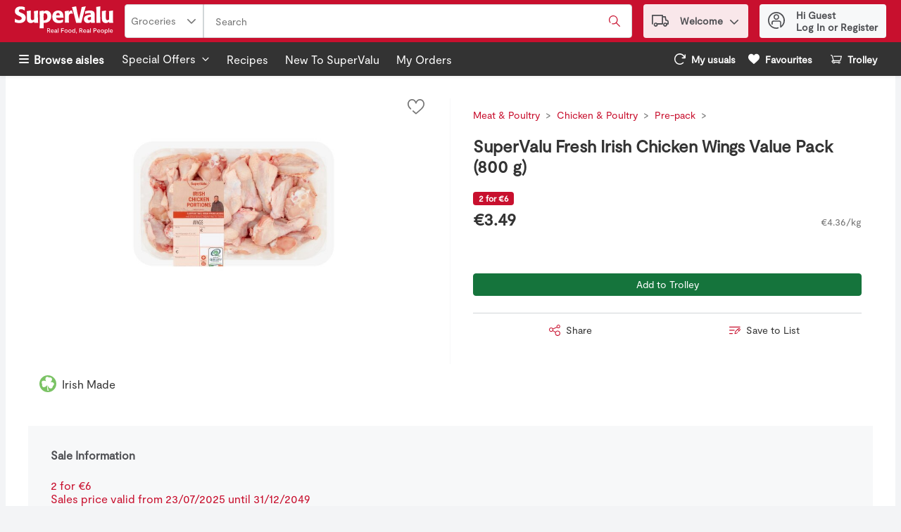

--- FILE ---
content_type: image/svg+xml
request_url: https://storage.googleapis.com/images-mus-prd-7e2fdbe.mus.prd.v8.commerce.mi9cloud.com/web/img/primary_logo.svg
body_size: 14671
content:
<svg xmlns="http://www.w3.org/2000/svg" width="140" height="41" viewBox="0 0 140 41">
  <g fill="#FFF" fill-rule="evenodd" transform="translate(0 1)">
    <path d="M33.1636 23.381797L33.1636 23.127197C32.8 17.563597 32.7272 12.290897 33.0181 6.145417L33.0181 5.890867 32.8 5.927237 27.4545 6.799957 27.2363 6.836327 27.2363 7.054507C27.4909 10.836297 27.5272 15.018097 27.5272 15.527197 27.5272 16.872697 27.4909 17.636297 27.4545 18.618097 26.6909 19.199997 25.9272 19.709097 25.0545 19.709097 23.1272 19.709097 22.7272 18.327197 22.7272 15.345397 22.7272 14.218097 22.6181 11.599997 22.8727 6.181777L22.8727 5.927237 22.6181 5.963597 17.3454 6.836327 17.0545 6.909047 17.0545 7.163597C17.3818 12.799997 17.2727 16.872697 17.2727 17.345397 17.2363 19.781797 17.6 20.945397 18.5454 22.072697 19.6 23.272697 21.1272 23.781797 22.7636 23.781797 25.0545 23.781797 26.3636 22.727197 27.5272 21.854497L27.4909 23.418097 33.1636 23.381797zM139.709 23.381797L139.709 23.127197C139.345 17.563597 139.273 12.290897 139.6 6.145417L139.6 5.890867 139.382 5.927237 134.036 6.799957 133.818 6.836327 133.818 7.054507C134.073 10.836297 134.109 15.018097 134.109 15.527197 134.109 16.872697 134.073 17.636297 134.036 18.618097 133.273 19.199997 132.509 19.709097 131.636 19.709097 129.709 19.709097 129.309 18.327197 129.309 15.345397 129.309 14.218097 129.2 11.599997 129.455 6.181777L129.455 5.927237 129.236 5.963597 123.964 6.836327 123.636 6.909047 123.636 7.163597C123.964 12.799997 123.855 16.872697 123.855 17.345397 123.818 19.781797 124.182 20.945397 125.127 22.072697 126.182 23.272697 127.709 23.781797 129.345 23.781797 131.636 23.781797 132.945 22.727197 134.109 21.854497L134.073 23.418097 139.709 23.381797zM76.9454 23.163597C76.7272 19.454497 76.7272 16.945397 76.7272 14.581797 76.7272 12.145397 78.109 10.218197 80.2545 10.218197 81.0909 10.218197 81.4909 10.290897 82.2181 10.545397L82.6181 10.690897 81.4545 6.363627C81.4181 6.254537 81.3454 6.181807 81.1999 6.145437 80.9454 6.036347 80.5818 5.963627 80.109 5.963627 78.7999 5.963627 77.4909 6.799987 76.6181 9.090897L76.6909 6.218167 76.6909 5.999987 71.0181 7.054537 71.0181 7.199987C71.309 11.672697 71.3454 17.199997 71.1272 23.163597L71.1272 23.345397 76.909 23.345397 76.9454 23.163597zM0 22.472797L0 22.290997.254545 17.745497.290909 17.454597.618182 17.745497C1.56364 18.509097 3.23636 19.745497 6.07273 19.745497 8.87273 19.745497 9.92727 18.290997 9.92727 17.090997 9.92727 15.381897 8.21818 14.581897 6 13.672797L4.94545 13.200097C3.12727 12.254597.145455 10.836397.145455 6.981877.145455 3.854597 2.21818.145508 8.25455.145508 11.3455.145508 12.8.76369 14.1818 1.345507L14.3636 1.418237 14.3636 1.600057 14.0727 6.072777 13.8182 5.890967C12.6182 5.090967 11.2 4.109147 8.76364 4.109147 6.65455 4.109147 5.74545 5.345507 5.74545 6.363687 5.74545 7.818237 7.12727 8.400057 9.81818 9.527327L10.6545 9.854597C12.2182 10.545497 15.5273 12.072797 15.5273 16.327297 15.5273 19.054597 14.3636 21.490997 11.6727 22.800097 9.74545 23.709097 7.30909 23.781897 6.36364 23.781897 3.96364 23.781897 2.07273 23.200097 1.30909 22.981897.945454 22.872797.581818 22.727297.218182 22.581897L0 22.472797zM40.9455 19.963597C42.0727 19.927297 43.3455 19.854497 44.3636 19.163597 45.6364 18.254497 46.2545 16.581797 46.2545 14.727297 46.2545 13.636397 46.1091 11.999997 45.0909 10.909097 44.2909 9.999997 43.3091 9.963597 42.8364 9.963597 42.0364 9.963597 41.6 10.181797 40.9091 10.618197 40.8727375 13.709097 40.8364 17.054497 40.9455 19.963597zM35.2364 31.163597L35.2364 30.981797C35.6 24.909097 35.5636 12.872697 35.1636 7.127257L35.1636 6.909077 40.9091 5.963627 40.8 7.527257C41.7091 6.909077 42.9455 6.036347 45.1636 6.036347 48.7636 6.036347 51.8545 9.127257 51.8545 14.218197 51.8545 16.399997 51.1636 19.127297 49.1273 21.054497 46.5455 23.490897 43.2727 23.527297 40.9091 23.527297 40.9091 26.836397 41.0909 31.199997 41.0909 31.199997L35.2364 31.163597zM63.9636 12.836397C63.9636 12.109097 63.9273 11.236397 63.4909 10.545497 63.1273 9.963597 62.5091 9.418187 61.4545 9.418187 59.8182 9.418187 58.6182 10.654497 58.6182 12.836397L63.9636 12.836397zM58.6182 16.218197C58.6182 16.690897 58.8364 17.599997 59.3091 18.254597 60.0727 19.418197 61.3818 20.036397 63.3091 20.036397 65.6364 20.036397 67.0545 19.345497 68.2545 18.690897L68.5455 18.545497 68.5455 18.836397 68.3273 22.363597C68.3273 22.472697 68.2545 22.581797 68.1454 22.654597 66.5454 23.309097 65.2727 23.818197 62.6182 23.818197 60.2909 23.818197 55.9636 23.418197 54.0727 19.090897 53.5636 17.963597 53.3091 16.399997 53.3091 14.872697 53.3091 9.309097 56.6545 5.999997 61.6727 5.999997 62.4 5.999997 63.1636 6.072727 63.9636 6.290907 65.0545 6.545457 67.5273 7.309087 68.6545 11.090897 69.0909 12.690897 69.1636 14.545497 69.1636 15.999997L69.1636 16.181797 58.6182 16.218197zM100.909 0L100.836.218182C98.1818 8.872727 96.7636 14.109097 94.6182 23.163597L94.5454 23.381797 87.3454 23.381797C87.2 23.381797 87.1272 23.272697 87.0909 23.199997 84.9454 14.290897 83.7091 9.345457 81.2363 1.127277L87.2 0 87.2363.181818C88.6909 8.436367 89.1636 10.399997 91.1272 18.218197 92.9818 10.654497 93.6 8.399997 95.0181 1.090907L100.909 0zM108.255 14.945397C106.073 15.236397 103.527 15.636397 103.527 17.745397 103.527 19.090897 104.473 19.709097 105.636 19.709097 106.691 19.709097 107.564 19.272697 108.218 18.872697 108.255 17.490897 108.255 16.363597 108.255 14.945397zM100.255 7.018167C102.073 6.472717 103.927 5.963627 106.691 5.963627 110.8 5.963627 112.073 7.236347 112.727 8.290897 113.564 9.636347 113.527 10.872697 113.491 13.781797 113.491 13.781797 113.455 18.036397 113.745 23.199997L113.745 23.418197 108.255 23.418197 108.255 22.072697C107.564 22.618197 106.182 23.781797 103.782 23.781797 100.618 23.781797 98.1818 21.599997 98.1818 18.145397 98.1818 16.690897 98.8 14.799997 100.582 13.709097 102.509 12.509097 104.291 12.145397 108.145 11.636397 108.145 11.163597 108.036 10.545397 107.745 10.218197 107.345 9.818167 106.836 9.599987 105.673 9.599987 103.527 9.599987 101.273 10.436397 100.145 10.872697L99.8546 10.981797 100.073 7.054537 100.255 7.018167zM115.927 23.381797L115.927 23.163597C116.145 16.581797 116.145 6.872727 115.673 1.127277L115.673.909087 121.491 0 121.491.254546C121.236 8.036367 121.273 15.890897 121.636 23.163597L121.636 23.381797 115.927 23.381797zM49.4545 37.527297L48 34.981797 46.8363 34.981797 46.8363 37.527297 45.9272 37.527297 45.9272 31.272697 48.2545 31.272697C49.4545 31.272697 50.2182 31.999997 50.2182 33.054497 50.2182 33.927297 49.7091 34.545397 48.9091 34.799997L50.4727 37.527297 49.4545 37.527297zM46.8363 34.181797L48.1091 34.181797C48.8363 34.181797 49.2727 33.745397 49.2727 33.127297 49.2727 32.472697 48.8363 32.109097 48.1091 32.109097L46.8363 32.109097 46.8363 34.181797zM55.4181 35.527097L52.109 35.527097C52.1454 36.327097 52.6181 36.872597 53.4181 36.872597 53.9636 36.872597 54.4 36.654397 54.5454 36.181697L55.4181 36.181697C55.2363 37.090797 54.4727 37.599897 53.4181 37.599897 52.1454 37.599897 51.2 36.690797 51.2 35.308997 51.2 33.854397 52.1454 32.945297 53.3818 32.945297 54.4727 32.945297 55.4181 33.672597 55.4181 35.199897 55.4545 35.345297 55.4545 35.417997 55.4181 35.527097zM52.1454 34.908997L54.5818 34.908997C54.5818 34.217997 54.109 33.745297 53.4181 33.745297 52.6909 33.708997 52.2181 34.254397 52.1454 34.908997zM60.4728 36.836497L60.4728 37.527397 60.0728 37.527397C59.6364 37.527397 59.3455 37.381897 59.2364 36.981897 58.9455 37.381897 58.4364 37.636497 57.7818 37.636497 56.9091 37.636497 56.2546 37.236497 56.2546 36.363797 56.2546 35.527397 56.9091 35.090997 57.7455 34.981897L59.1273 34.836497 59.1273 34.618297C59.1273 34.036497 58.8 33.709197 58.2546 33.709197 57.7091 33.709197 57.4182 34.036497 57.3455 34.509197L56.4364 34.509197C56.5091 33.636497 57.1637 32.981897 58.2546 32.981897 59.2728 32.981897 60.0364 33.527397 60.0364 34.654697L60.0364 36.472797C60.0364 36.727397 60.1455 36.836497 60.3637 36.836497L60.4728 36.836497zM59.0909 35.490997L58.0364 35.600097C57.5273 35.636497 57.1273 35.890997 57.1273 36.290997 57.1273 36.727397 57.4546 36.909197 57.8546 36.909197 58.4 36.909197 59.0546 36.618297 59.0546 35.818297L59.0546 35.490997 59.0909 35.490997z"/>
    <polygon points="61.236 37.527 62.145 37.527 62.145 31.2 61.236 31.2"/>
    <polygon points="66.8 32.145 66.8 34.073 69.455 34.073 69.455 34.909 66.8 34.909 66.8 37.527 65.855 37.527 65.855 31.273 69.818 31.273 69.818 32.145"/>
    <path d="M70.5969 35.287497C70.5969 33.941997 71.5424 32.960197 72.8878 32.960197 74.1969 32.960197 75.1787 33.941997 75.1787 35.287497 75.1787 36.632897 74.1969 37.614697 72.8878 37.614697 71.5787 37.614697 70.5969 36.632897 70.5969 35.287497zM74.2696 35.287497C74.2696 34.451097 73.7242 33.760197 72.8878 33.760197 72.0515 33.760197 71.506 34.451097 71.506 35.287497 71.506 36.123797 72.0515 36.814797 72.8878 36.814797 73.7242 36.814797 74.2696 36.123797 74.2696 35.287497zM76.0151 35.287497C76.0151 33.941997 76.9605 32.960197 78.306 32.960197 79.6151 32.960197 80.5969 33.941997 80.5969 35.287497 80.5969 36.632897 79.6151 37.614697 78.306 37.614697 76.9969 37.614697 76.0151 36.632897 76.0151 35.287497zM79.6878 35.287497C79.6878 34.451097 79.1423 33.760197 78.306 33.760197 77.4696 33.760197 76.9242 34.451097 76.9242 35.287497 76.9242 36.123797 77.4696 36.814797 78.306 36.814797 79.1423 36.814797 79.6878 36.123797 79.6878 35.287497zM85.8332 31.214797L85.8332 37.542097 85.106 37.542097 84.9969 36.923897 84.9241 36.923897C84.706 37.214797 84.2696 37.614797 83.506 37.614797 82.306 37.614797 81.4332 36.705797 81.4332 35.287597 81.4332 33.869397 82.3423 32.960297 83.506 32.960297 84.1969 32.960297 84.6696 33.287597 84.8878 33.578497L84.8878 31.214797 85.8332 31.214797zM84.9241 35.287597C84.9241 34.378497 84.4514 33.760297 83.6878 33.760297 82.9241 33.760297 82.3787 34.378497 82.3787 35.287597 82.3787 36.196697 82.8878 36.814797 83.6878 36.814797 84.4151 36.814797 84.9241 36.196697 84.9241 35.287597zM88.1606 37.214897C88.1606 37.978597 87.6515 38.523997 87.2151 38.778597L86.9606 38.487697C87.2515 38.233097 87.4697 37.942197 87.506 37.614897 87.2515 37.651297 86.9606 37.433097 86.9606 37.069497 86.9606 36.705797 87.2151 36.487697 87.5424 36.487697 87.9424 36.414897 88.1606 36.742197 88.1606 37.214897zM95.3241 37.542197L93.8696 34.996697 92.706 34.996697 92.706 37.542197 91.7969 37.542197 91.7969 31.287597 94.1241 31.287597C95.3241 31.287597 96.0878 32.014897 96.0878 33.069397 96.0878 33.942097 95.5787 34.560297 94.7787 34.814897L96.3423 37.542197 95.3241 37.542197zM92.706 34.160297L93.9787 34.160297C94.706 34.160297 95.1423 33.723997 95.1423 33.105797 95.1423 32.451197 94.706 32.087597 93.9787 32.087597L92.706 32.087597 92.706 34.160297zM101.288 35.541997L97.9787 35.541997C98.015 36.341997 98.4878 36.887497 99.2878 36.887497 99.8332 36.887497 100.27 36.669297 100.415 36.196597L101.288 36.196597C101.106 37.105697 100.342 37.614697 99.2878 37.614697 98.015 37.614697 97.0696 36.705697 97.0696 35.323797 97.0696 33.869297 98.015 32.960197 99.2514 32.960197 100.342 32.960197 101.288 33.687497 101.288 35.214797 101.324 35.323797 101.324 35.432897 101.288 35.541997zM98.015 34.887497L100.451 34.887497C100.451 34.196597 99.9787 33.723797 99.2878 33.723797 98.5605 33.723797 98.0878 34.232897 98.015 34.887497zM106.342 36.851397L106.342 37.542297 105.942 37.542297C105.506 37.542297 105.215 37.396797 105.106 36.996797 104.815 37.396797 104.306 37.651397 103.651 37.651397 102.779 37.651397 102.124 37.251397 102.124 36.378597 102.124 35.542297 102.779 35.105897 103.615 34.996797L104.997 34.851397 104.997 34.633197C104.997 34.051397 104.67 33.724097 104.124 33.724097 103.579 33.724097 103.288 34.051397 103.215 34.524097L102.306 34.524097C102.379 33.651397 103.033 32.996797 104.124 32.996797 105.142 32.996797 105.906 33.542297 105.906 34.669597L105.906 36.487697C105.906 36.742297 106.015 36.851397 106.233 36.851397L106.342 36.851397zM104.961 35.505897L103.906 35.578597C103.397 35.614997 102.997 35.869597 102.997 36.269597 102.997 36.705897 103.324 36.887697 103.724 36.887697 104.27 36.887697 104.924 36.596797 104.924 35.796797L104.924 35.505897 104.961 35.505897z"/>
    <polygon points="107.127 37.527 108.036 37.527 108.036 31.2 107.127 31.2"/>
    <path d="M116.124 33.214897C116.124 34.378497 115.324 35.142097 114.088 35.142097L112.633 35.142097 112.633 37.542097 111.724 37.542097 111.724 31.287597 114.088 31.287597C115.324 31.287597 116.124 32.051197 116.124 33.214897zM115.142 33.214897C115.142 32.523997 114.67 32.123997 114.015 32.123997L112.633 32.123997 112.633 34.305797 113.979 34.305797C114.742 34.305797 115.142 33.869397 115.142 33.214897zM121.288 35.541997L117.979 35.541997C118.015 36.341997 118.488 36.887497 119.288 36.887497 119.833 36.887497 120.27 36.669297 120.415 36.196597L121.288 36.196597C121.106 37.105697 120.342 37.614797 119.288 37.614797 118.015 37.614797 117.07 36.705697 117.07 35.323797 117.07 33.869297 118.015 32.960197 119.251 32.960197 120.342 32.960197 121.288 33.687497 121.288 35.214797 121.288 35.323797 121.288 35.432897 121.288 35.541997zM117.979 34.887497L120.415 34.887497C120.415 34.196597 119.942 33.723797 119.251 33.723797 118.561 33.723797 118.088 34.232897 117.979 34.887497zM122.197 35.287497C122.197 33.941997 123.142 32.960197 124.488 32.960197 125.797 32.960197 126.779 33.941997 126.779 35.287497 126.779 36.632897 125.797 37.614797 124.488 37.614797 123.142 37.614797 122.197 36.632897 122.197 35.287497zM125.833 35.287497C125.833 34.451097 125.288 33.760197 124.451 33.760197 123.615 33.760197 123.07 34.451097 123.07 35.287497 123.07 36.123797 123.615 36.814797 124.451 36.814797 125.288 36.814797 125.833 36.123797 125.833 35.287497zM132.124 35.323797C132.124 36.741997 131.215 37.651097 130.051 37.651097 129.361 37.651097 128.888 37.323797 128.67 37.032897L128.67 39.323797 127.761 39.323797 127.761 33.069297 128.488 33.069297 128.561 33.651097 128.633 33.651097C128.851 33.360197 129.288 32.960197 130.051 32.960197 131.251 32.996597 132.124 33.905697 132.124 35.323797zM131.215 35.323797C131.215 34.414797 130.706 33.796597 129.906 33.796597 129.142 33.796597 128.67 34.414797 128.67 35.323797 128.67 36.232897 129.142 36.851097 129.906 36.851097 130.706 36.814797 131.215 36.196597 131.215 35.323797z"/>
    <polygon points="133.127 37.527 134.073 37.527 134.073 31.2 133.127 31.2"/>
    <path d="M139.236,35.527097 L135.927,35.527097 C135.964,36.327097 136.436,36.872597 137.236,36.872597 C137.782,36.872597 138.218,36.654397 138.364,36.181697 L139.236,36.181697 C139.055,37.090797 138.291,37.599897 137.236,37.599897 C135.964,37.599897 135.018,36.690797 135.018,35.308997 C135.018,33.854397 135.964,32.945297 137.2,32.945297 C138.291,32.945297 139.236,33.672597 139.236,35.199897 C139.273,35.345297 139.273,35.417997 139.236,35.527097 Z M135.964,34.908997 L138.4,34.908997 C138.4,34.217997 137.927,33.745297 137.236,33.745297 C136.509,33.708997 136.036,34.254397 135.964,34.908997 Z"/>
  </g>
</svg>
